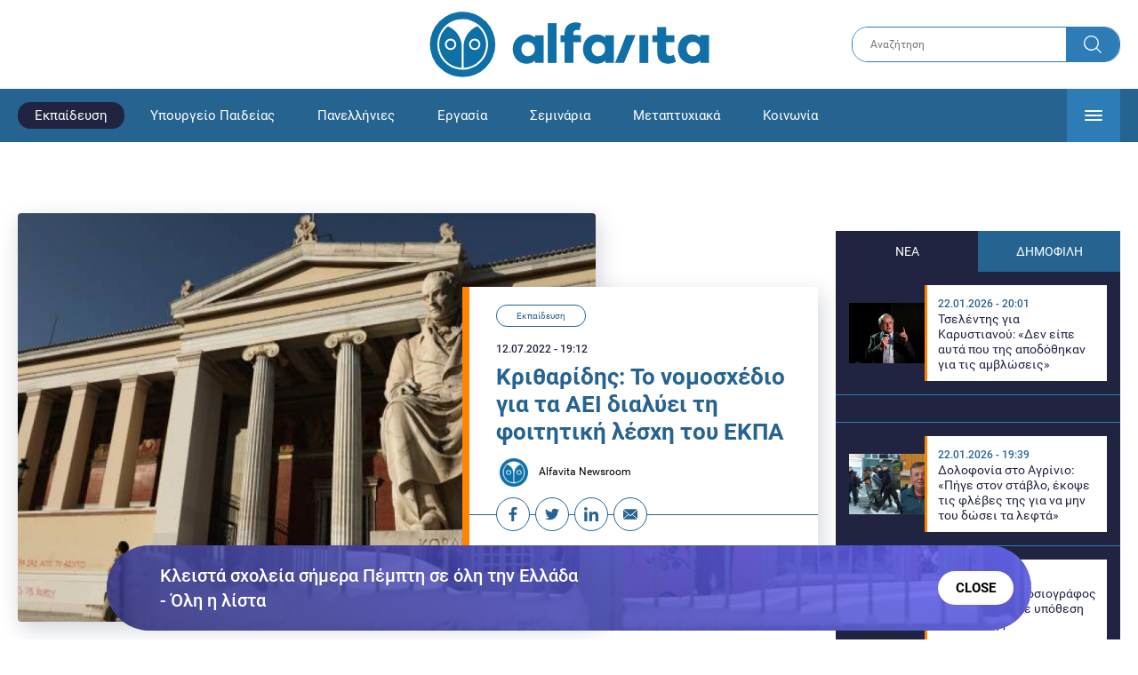

--- FILE ---
content_type: text/html; charset=UTF-8
request_url: https://www.alfavita.gr/ekpaideysi/386372_kritharidis-nomoshedio-kerameos-dialyei-ti-foititiki-leshi-toy-ekpa
body_size: 17893
content:
<!DOCTYPE html><html lang="el" dir="ltr" prefix="content: http://purl.org/rss/1.0/modules/content/ dc: http://purl.org/dc/terms/ foaf: http://xmlns.com/foaf/0.1/ og: http://ogp.me/ns# rdfs: http://www.w3.org/2000/01/rdf-schema# schema: http://schema.org/ sioc: http://rdfs.org/sioc/ns# sioct: http://rdfs.org/sioc/types# skos: http://www.w3.org/2004/02/skos/core# xsd: http://www.w3.org/2001/XMLSchema# "><head><link rel="preconnect dns-prefetch" href="https://www.google-analytics.com" crossorigin><link rel="preconnect dns-prefetch" href="https://www.googletagmanager.com" crossorigin><link rel="preconnect dns-prefetch" href="https://www.googletagservices.com" crossorigin><link rel="preconnect dns-prefetch" href="https://cdn.orangeclickmedia.com" crossorigin><link rel="preconnect dns-prefetch" href="https://securepubads.g.doubleclick.net" crossorigin><link rel="preconnect dns-prefetch" href="https://ib.adnxs.com" crossorigin><link rel="preconnect dns-prefetch" href="https://tag.aticdn.net" crossorigin><link rel="preconnect dns-prefetch" href="https://certify-js.alexametrics.com" crossorigin><link rel="preconnect dns-prefetch" href="https://connect.facebook.net" crossorigin><meta name="viewport" content="width=device-width, initial-scale=1.0"><link rel="preload" as="font" href="/themes/custom/alfavita/fonts/OpenSans-ExtraBold.woff2" type="font/woff2" crossorigin="anonymous"><link rel="preload" as="font" href="/themes/custom/alfavita/fonts/Roboto-Bold.woff2" type="font/woff2" crossorigin="anonymous"><link rel="preload" as="font" href="/themes/custom/alfavita/fonts/Roboto-Medium.woff2" type="font/woff2" crossorigin="anonymous"><link rel="preload" as="font" href="/themes/custom/alfavita/fonts/Roboto-Regular.woff2" type="font/woff2" crossorigin="anonymous"><link rel="preload" as="font" href="/themes/custom/alfavita/fonts/Roboto-RegularItalic.woff2" type="font/woff2" crossorigin="anonymous"><meta name="publish-date" content="2022-07-12" /><link rel="preload" as="image" href="/sites/default/files/styles/default/public/images/2021/03/ellinika_panepistimia_ekpa_athina.jpg?itok=wqmaeK-1" /><meta name="robots" content="max-image-preview:large"><meta charset="utf-8" /><link rel="canonical" href="https://www.alfavita.gr/ekpaideysi/386372_kritharidis-nomoshedio-kerameos-dialyei-ti-foititiki-leshi-toy-ekpa" /><meta name="description" content="«Να παραμείνει η φοιτητική λέσχη του ΕΚΠΑ χώρος φοιτητικής πολιτιστικής δημιουργίας και ελεύθερης έκφρασης», ζητά ο Μιχάλης Κριθαρίδης" /><meta name="theme-color" content="#0f70a7" /><meta name="viewport" content="width=device-width, initial-scale=1.0" /><meta property="og:site_name" content="Alfavita" /><meta property="og:type" content="article" /><meta property="og:title" content="Κριθαρίδης: Το νομοσχέδιο για τα ΑΕΙ διαλύει τη φοιτητική λέσχη του ΕΚΠΑ" /><meta property="og:description" content="«Να παραμείνει η φοιτητική λέσχη του ΕΚΠΑ χώρος φοιτητικής πολιτιστικής δημιουργίας και ελεύθερης έκφρασης», ζητά ο Μιχάλης Κριθαρίδης" /><meta property="og:image" content="https://www.alfavita.gr/sites/default/files/styles/og_image/public/images/2021/03/ellinika_panepistimia_ekpa_athina.jpg?itok=F9KYeBdH" /><meta property="og:image:secure_url" content="https://www.alfavita.gr/sites/default/files/styles/og_image/public/images/2021/03/ellinika_panepistimia_ekpa_athina.jpg?itok=F9KYeBdH" /><meta name="twitter:card" content="summary_large_image" /><meta name="twitter:description" content="«Να παραμείνει η φοιτητική λέσχη του ΕΚΠΑ χώρος φοιτητικής πολιτιστικής δημιουργίας και ελεύθερης έκφρασης», ζητά ο Μιχάλης Κριθαρίδης" /><meta name="twitter:title" content="Κριθαρίδης: Το νομοσχέδιο για τα ΑΕΙ διαλύει τη φοιτητική λέσχη του ΕΚΠΑ | Alfavita" /><meta name="twitter:creator" content="@alfavita" /><meta name="Generator" content="Drupal 8 (https://www.drupal.org)" /><meta name="MobileOptimized" content="width" /><meta name="HandheldFriendly" content="true" /><script type="application/ld+json">{
"@context": "https://schema.org",
"@graph": [
{
"@type": "NewsArticle",
"headline": "Κριθαρίδης: Το νομοσχέδιο για τα ΑΕΙ διαλύει τη φοιτητική λέσχη του ΕΚΠΑ",
"articleBody": "\u003Cp\u003E\u003Cem\u003E\u003Cstrong\u003E«Με το άρθρο 296 του \u003Ca href=\u0022https://www.alfavita.gr/nomoshedio\u0022 target=\u0022_blank\u0022\u003Eνομοσχεδίου\u003C/a\u003E της κυβέρνησης για τα ΑΕΙ η κ. Κεραμέως διαλύει ό,τι έχει απομείνει στον τομέα της μέριμνας μέσω της ιδιωτικοποίησης εκ των έσω που προωθείται από κάθε διάταξη του σχεδίου νόμου της»\u003C/strong\u003E\u003C/em\u003E, υπογραμμίζει σε δήλωσή του ο εκπρόσωπος Τύπου του \u003Ca href=\u0022https://www.alfavita.gr/ekpaideysi/386278_sakorafa-poythena-ston-kosmo-ypoyrgos-paideias-den-ekane-minysi-se-foitites\u0022 target=\u0022_blank\u0022\u003E\u003Cstrong\u003EΜέΡΑ25\u003C/strong\u003E\u003C/a\u003E, \u003Cstrong\u003EΜιχάλης Κριθαρίδης\u003C/strong\u003E.\u003C/p\u003E\n\n\u003Cp\u003E\u003Cem\u003E\u003Cstrong\u003E«Να παραμείνει η φοιτητική λέσχη του \u003Ca href=\u0022https://www.alfavita.gr/ekpa\u0022 target=\u0022_blank\u0022\u003EΕΚΠΑ\u003C/a\u003E χώρος φοιτητικής πολιτιστικής δημιουργίας και ελεύθερης έκφρασης και να μη θυσιαστεί στον βωμό της δήθεν αξιοποίησης και ιδιωτικής κερδοφορίας, όπως ακριβώς ζητούν οι φοιτητές και οι φοιτήτριες από τον Πολιτιστικό Όμιλο Φοιτητών Πανεπιστημίου Αθηνών (ΠΟΦΠΑ)»\u003C/strong\u003E\u003C/em\u003E, σημειώνει και υπενθυμίζει πως \u003Cem\u003E\u003Cstrong\u003E«ο ΠΟΦΠΑ ιδρύθηκε στα μέσα της δεκαετίας του 1980 με τον Θεατρικό τομέα, τον Κινηματογραφικό και τον Χορευτικό, ενώ ο Φωτογραφικός τομέας προστίθεται το 1987»\u003C/strong\u003E\u003C/em\u003E.\u003C/p\u003E\n\n\u003Cp\u003E\u003Cem\u003E«Η λειτουργία του στηρίζεται στην αφιλοκερδή και εθελοντική προσφορά των μελών του, ενώ η οργάνωση και η πορεία του στον χρόνο εξασφαλίζονται από τις προσπάθειες και το μεράκι των φοιτητών/τριών. Η συμμετοχή στις δράσεις του ομίλου είναι ανοικτή και δωρεάν στο πλαίσιο του δημόσιου χαρακτήρα του Πανεπιστημίου, μακριά από λογικές αποκλεισμού από τον πολιτισμό και εμπορευματοποίησής του»\u003C/em\u003E συνεχίζει ο Μ. Κριθαρίδης, τονίζοντας πως \u003Cem\u003E«εφόσον πάψει όμως να είναι Νομικό Πρόσωπο η Λέσχη του ΕΚΠΑ, αυτό θα οδηγήσει σε διάλυση της φοιτητικής μέριμνας όπως είναι συγκεντρωμένη στις υπηρεσίες της, που στεγάζονται σχεδόν επί 100 χρόνια στο κτίριο Ακαδημίας και Ιπποκράτους, ενώ μπορεί να ακολουθήσει έξωση από τα ιστορικά αυτά κτίρια».\u003C/em\u003E\u003C/p\u003E\n\n\u003Cp\u003E\u003Cem\u003E«Ως ΜέΡΑ25 ενώνουμε την φωνή μας με τις αγωνίες του φοιτητικού κόσμου για ένα Πανεπιστήμιο που θα προάγει την πολύπλευρη μόρφωση και όχι απλώς τα «ανδρείκελα» της αγοράς»\u003C/em\u003E, καταλήγει.\u003C/p\u003E",
"name": "Κριθαρίδης: Το νομοσχέδιο για τα ΑΕΙ διαλύει τη φοιτητική λέσχη του ΕΚΠΑ",
"about": "Εκπαίδευση",
"description": "«Να παραμείνει η φοιτητική λέσχη του ΕΚΠΑ χώρος φοιτητικής πολιτιστικής δημιουργίας και ελεύθερης έκφρασης», ζητά ο Μιχάλης Κριθαρίδης",
"image": {
"@type": "ImageObject",
"representativeOfPage": "True",
"url": "https://www.alfavita.gr/sites/default/files/styles/og_image/public/images/2021/03/ellinika_panepistimia_ekpa_athina.jpg?itok=F9KYeBdH",
"width": "1200",
"height": "630"
},
"datePublished": "2022-07-12T19:12:10+0300",
"dateModified": "2022-07-12T19:23:34+0300",
"author": {
"@type": "Person",
"@id": "https://www.alfavita.gr/authors/alfavita-newsroom",
"name": "Alfavita Newsroom",
"url": "https://www.alfavita.gr/authors/alfavita-newsroom"
},
"publisher": {
"@type": "Organization",
"name": "AlfaVita",
"url": "https://www.alfavita.gr",
"logo": {
"@type": "ImageObject",
"url": "https://www.alfavita.gr/themes/custom/alfavita/images/alfavita-logo-250x60.png",
"width": "250",
"height": "60"
}
},
"mainEntityOfPage": "https://www.alfavita.gr/ekpaideysi/386372_kritharidis-nomoshedio-kerameos-dialyei-ti-foititiki-leshi-toy-ekpa"
},
{
"@type": "Organization",
"@id": "https://www.alfavita.gr/#organization",
"name": "AlfaVita",
"url": "https://www.alfavita.gr/",
"logo": {
"@type": "ImageObject",
"url": "https://www.alfavita.gr/themes/custom/alfavita/images/alfavita-logo-250x60.png",
"width": "250",
"height": "60"
}
},
{
"@type": "WebPage",
"@id": "https://www.alfavita.gr/#webpage"
}
]
}</script><link rel="shortcut icon" href="/themes/custom/alfavita/favicon.ico" type="image/vnd.microsoft.icon" /><link rel="revision" href="https://www.alfavita.gr/ekpaideysi/386372_kritharidis-nomoshedio-kerameos-dialyei-ti-foititiki-leshi-toy-ekpa" /><link rel="amphtml" href="https://www.alfavita.gr/ekpaideysi/386372_kritharidis-nomoshedio-kerameos-dialyei-ti-foititiki-leshi-toy-ekpa?amp" /><script src="/sites/default/files/google_tag/google_tag.script.js?t98kap"></script><title>Κριθαρίδης: Το νομοσχέδιο για τα ΑΕΙ διαλύει τη φοιτητική λέσχη του ΕΚΠΑ | Alfavita</title><link rel="stylesheet" media="all" href="/sites/default/files/css/css_dnH_X-vBEWutRvBqwxOeUXJWpv1cbYI7Xad4tGm4txE.css" /><link rel="stylesheet" media="all" href="/sites/default/files/css/css_3ovvwYB_Hfd83Jz4DMoZP66pWG0sAjJIpacRAj4QseY.css" /><script>
(function() {
var script = document.createElement('script');
script.src = 'https://unpkg.com/web-vitals@3/dist/web-vitals.attribution.iife.js';
script.onload = function() {
webVitals.onCLS(sendToGoogleAnalytics);
}
document.head.appendChild(script);
function sendToGoogleAnalytics(data) {
switch (data.name) {
case 'CLS':
if (data.attribution.largestShiftTarget && data.delta > 0.1) {
window.dataLayer = window.dataLayer || [];
window.dataLayer.push({
'event': 'Web Vitals',
'category': 'CLS',
'action': data.attribution.largestShiftTarget,
'label': data.delta.toFixed(2)
});
}
break;
}
}
}())
</script><script type="text/javascript">
resizeIframe = function(obj) {
var obj = obj;
setInterval(function() {
obj.style.height = obj.contentWindow.document.body.scrollHeight + 'px';
}, 500);
};
isMobile = false;
if(/(android|bb\d+|meego).+mobile|avantgo|bada\/|blackberry|blazer|compal|elaine|fennec|hiptop|iemobile|ip(hone|od)|ipad|iris|kindle|Android|Silk|lge |maemo|midp|mmp|netfront|opera m(ob|in)i|palm( os)?|phone|p(ixi|re)\/|plucker|pocket|psp|series(4|6)0|symbian|treo|up\.(browser|link)|vodafone|wap|windows (ce|phone)|xda|xiino/i.test(navigator.userAgent)
|| /1207|6310|6590|3gso|4thp|50[1-6]i|770s|802s|a wa|abac|ac(er|oo|s\-)|ai(ko|rn)|al(av|ca|co)|amoi|an(ex|ny|yw)|aptu|ar(ch|go)|as(te|us)|attw|au(di|\-m|r |s )|avan|be(ck|ll|nq)|bi(lb|rd)|bl(ac|az)|br(e|v)w|bumb|bw\-(n|u)|c55\/|capi|ccwa|cdm\-|cell|chtm|cldc|cmd\-|co(mp|nd)|craw|da(it|ll|ng)|dbte|dc\-s|devi|dica|dmob|do(c|p)o|ds(12|\-d)|el(49|ai)|em(l2|ul)|er(ic|k0)|esl8|ez([4-7]0|os|wa|ze)|fetc|fly(\-|_)|g1 u|g560|gene|gf\-5|g\-mo|go(\.w|od)|gr(ad|un)|haie|hcit|hd\-(m|p|t)|hei\-|hi(pt|ta)|hp( i|ip)|hs\-c|ht(c(\-| |_|a|g|p|s|t)|tp)|hu(aw|tc)|i\-(20|go|ma)|i230|iac( |\-|\/)|ibro|idea|ig01|ikom|im1k|inno|ipaq|iris|ja(t|v)a|jbro|jemu|jigs|kddi|keji|kgt( |\/)|klon|kpt |kwc\-|kyo(c|k)|le(no|xi)|lg( g|\/(k|l|u)|50|54|\-[a-w])|libw|lynx|m1\-w|m3ga|m50\/|ma(te|ui|xo)|mc(01|21|ca)|m\-cr|me(rc|ri)|mi(o8|oa|ts)|mmef|mo(01|02|bi|de|do|t(\-| |o|v)|zz)|mt(50|p1|v )|mwbp|mywa|n10[0-2]|n20[2-3]|n30(0|2)|n50(0|2|5)|n7(0(0|1)|10)|ne((c|m)\-|on|tf|wf|wg|wt)|nok(6|i)|nzph|o2im|op(ti|wv)|oran|owg1|p800|pan(a|d|t)|pdxg|pg(13|\-([1-8]|c))|phil|pire|pl(ay|uc)|pn\-2|po(ck|rt|se)|prox|psio|pt\-g|qa\-a|qc(07|12|21|32|60|\-[2-7]|i\-)|qtek|r380|r600|raks|rim9|ro(ve|zo)|s55\/|sa(ge|ma|mm|ms|ny|va)|sc(01|h\-|oo|p\-)|sdk\/|se(c(\-|0|1)|47|mc|nd|ri)|sgh\-|shar|sie(\-|m)|sk\-0|sl(45|id)|sm(al|ar|b3|it|t5)|so(ft|ny)|sp(01|h\-|v\-|v )|sy(01|mb)|t2(18|50)|t6(00|10|18)|ta(gt|lk)|tcl\-|tdg\-|tel(i|m)|tim\-|t\-mo|to(pl|sh)|ts(70|m\-|m3|m5)|tx\-9|up(\.b|g1|si)|utst|v400|v750|veri|vi(rg|te)|vk(40|5[0-3]|\-v)|vm40|voda|vulc|vx(52|53|60|61|70|80|81|83|85|98)|w3c(\-| )|webc|whit|wi(g |nc|nw)|wmlb|wonu|x700|yas\-|your|zeto|zte\-/i.test(navigator.userAgent.substr(0,4))) {
isMobile = true;
}
</script><script type='text/javascript'>
window.googletag = window.googletag || {}
window.googletag.cmd = window.googletag.cmd || []
</script><script type='text/javascript'>
googletag.cmd.push(function() {
var sidebar = googletag.sizeMapping()
.addSize([0, 200], [[300,250],[300,600],[320,480]])
.addSize([340,200], [[300,250],[300,600],[336,280],[320,480] ])
.addSize([768, 200], [[300,250],[300,600]])
.addSize([1024, 200],[[300,250],[300,600]])
.build();
var ros_newsbar = googletag.sizeMapping()
.addSize([0, 200], [[300,250],[300,600],[320,480]])
.addSize([340,200], [[300,250],[300,600],[336,280],[320,480] ])
.addSize([768, 200], [[300,250],[300,600]])
.addSize([1024, 200],[[300,250],[300,600]])
.build();
var mapping_bill_under = googletag.sizeMapping().
addSize([0, 0], []).
addSize([320, 200], [ [300, 250] ]).
addSize([500, 200], [ [336, 280], [300, 250] ]).
addSize([768, 200], [ [728, 90], [468, 60] ]).
addSize([1080, 200], [ [970, 250], [728, 90], [970, 90] ]).
build();
var mapping_bill_small = googletag.sizeMapping().
addSize([0, 0], []).
addSize([320, 200], [ [300, 250] ]).
addSize([500, 200], [ [336, 280], [300, 250] ]).
addSize([768, 200], [[300, 250] ]).
build();
var mapping_300_336 = googletag.sizeMapping().
addSize([0, 0], []).
addSize([320, 200], [ [300, 250], [320, 480] ]).
addSize([340, 200], [ [336, 280], [300, 250], [320, 480] ]).
addSize([768, 200], [[300, 250], [336, 280] ]).
build();
var mapping_300_600_336 = googletag.sizeMapping().
addSize([0, 0], []).
addSize([320, 200], [ [300, 600], [300, 250], [320, 480] ]).
addSize([340, 200], [ [300, 600], [336, 280], [300, 250], [320, 480] ]).
addSize([400, 200], [ [336, 280], [300, 250], [320, 480] ]).
addSize([768, 200], [[300, 250], [336, 280] ]).
build();
var underpromo_2 = googletag.sizeMapping()
.addSize([0, 0], [])
.addSize([1024, 0], [[300, 250]])
.build();
// googletag.defineSlot('/63410456/alfavita.gr/undermenu', [[970, 250], [728, 90], [970, 90], [300, 250], [336, 280], [468, 60]], 'undermenu')
//   .defineSizeMapping(mapping_bill_under)
//   .addService(googletag.pubads());
googletag.defineSlot('/63410456/alfavita.gr/art_sidebar_1', [[300, 600], [300, 250], [336, 280]], 'art_sidebar_1')
.defineSizeMapping(sidebar)
.addService(googletag.pubads());
googletag.defineSlot('/63410456/alfavita.gr/art_end', [[300, 250], [336, 280], [320, 480]], 'art_end')
.defineSizeMapping(mapping_300_336)
.addService(googletag.pubads());
googletag.defineSlot('/63410456/alfavita.gr/art_inline_1', [[300, 600], [300, 250], [336, 280], [320, 480]], 'art_inline_1')
.defineSizeMapping(mapping_300_600_336)
.addService(googletag.pubads());
googletag.defineSlot('/63410456/alfavita.gr/art_inline_2', [[300, 600], [300, 250], [336, 280], [320, 480]], 'art_inline_2')
.defineSizeMapping(mapping_300_600_336)
.addService(googletag.pubads());
googletag.defineSlot('/63410456/alfavita.gr/ros_newsbar', [[300, 600], [300, 250], [336, 280], [320, 480]  ['fluid']], 'ros_newsbar')
.defineSizeMapping(ros_newsbar)
.addService(googletag.pubads());
googletag.defineSlot('/63410456/alfavita.gr/skin', [1, 1], 'skin').addService(googletag.pubads());
googletag.defineSlot('/63410456/alfavita.gr/prestitial', [1, 1], 'prestitial').addService(googletag.pubads());
googletag.defineSlot('/63410456/Sticky_Corner_300', [300, 250], 'Sticky_Corner_300').addService(googletag.pubads());
// googletag.defineSlot('/63410456/alfavita.gr/overtop', [1, 1], 'overtop').addService(googletag.pubads());
googletag.pubads().setTargeting('nid', ["386372"]);
googletag.pubads().setTargeting('category', ["ekpaideysi"]);
googletag.pubads().disableInitialLoad();
googletag.pubads().collapseEmptyDivs();
googletag.pubads().enableSingleRequest();
googletag.enableServices();
});
</script><!--[if lte IE 8]><script src="/sites/default/files/js/js_VtafjXmRvoUgAzqzYTA3Wrjkx9wcWhjP0G4ZnnqRamA.js"></script><![endif]--><script src="/sites/default/files/js/js_QHqjxhGPGgZFwOfW92tmrVpssmC1sbO0zDG4TgLmaEI.js"></script></head><body><div id="js-takeover" class="takeover"><div class="takeover__header"><div class="takeover__logo"> <img src="/themes/custom/alfavita/images/logo.svg"></div><div class="takeover__link"> <a href="#" onclick="document.getElementById('js-takeover').remove(); return false;"> Συνέχεια στο Alfavita.gr <svg> <use xlink:href="/themes/custom/alfavita/images/sprite.svg#arrow"></use> </svg> </a></div></div><div id="takeover" class="takeover__content"></div></div><div id="prestitial" style="height: 0px;"><script>
googletag.cmd.push(function() { googletag.display('prestitial'); });
</script></div><div id="skin" style="height: 0px;"><script>
googletag.cmd.push(function() { googletag.display('skin'); });
</script></div> <noscript aria-hidden="true"><iframe src="https://www.googletagmanager.com/ns.html?id=GTM-MMQCZ3Q" height="0" width="0" title="Google Tag Manager"></iframe></noscript><div class="dialog-off-canvas-main-canvas" data-off-canvas-main-canvas><div id="page" class="page"> <header role="banner"> <section class="header__top"><div class="container"><div class="logo"> <a href="/"> <img src="/themes/custom/alfavita/images/logo.svg" alt="Alfavita" width="317" height="76"> </a></div><div class="header__search"><form action="/search" accept-charset="UTF-8"><div class="form-item form-type-textfield form-item-xhook-search"> <input placeholder="Αναζήτηση" type="text" name="keywords" value="" size="15" maxlength="128" class="form-text"></div><div class="form-actions form-wrapper"><div class="search-submit"> <input type="submit" value="Search" class="form-submit"> <svg> <use xlink:href="/themes/custom/alfavita/images/sprite.svg#search"></use> </svg></div></div></form></div> </section> <section class="header__bottom"><div class="container"> <nav> <a href="/" class="logo-icon"> <svg> <use xlink:href="/themes/custom/alfavita/images/sprite.svg#alfavita"></use> </svg> </a><ul class="main-menu"><li> <a href="/ekpaideysi" class="is-active" data-drupal-link-system-path="taxonomy/term/1">Εκπαίδευση</a></li><li> <a href="/ekpaideysi/ypoyrgeio-paideias" data-drupal-link-system-path="taxonomy/term/10">Υπουργείο Παιδείας</a></li><li> <a href="/panellinies" data-drupal-link-system-path="taxonomy/term/6">Πανελλήνιες</a></li><li> <a href="/ergasia" data-drupal-link-system-path="taxonomy/term/4">Εργασία</a></li><li> <a href="/seminaria" data-drupal-link-system-path="taxonomy/term/455">Σεμινάρια</a></li><li> <a href="/epimorfosi/metaptyhiaka" data-drupal-link-system-path="taxonomy/term/15">Μεταπτυχιακά</a></li><li> <a href="/koinonia" data-drupal-link-system-path="taxonomy/term/3">Κοινωνία</a></li><li> <a href="https://www.alfavita.gr/proslipseis-ekpaideytikon">Προσλήψεις εκπαιδευτικών</a></li><li> <a href="/politiki" data-drupal-link-system-path="taxonomy/term/2">Πολιτική</a></li><li> <a href="/kosmos" data-drupal-link-system-path="taxonomy/term/9">Κόσμος</a></li><li> <a href="/apopseis" data-drupal-link-system-path="taxonomy/term/1302">Απόψεις</a></li><li> <a href="/epistimi" data-drupal-link-system-path="taxonomy/term/7">Επιστήμη</a></li><li> <a href="/epimorfosi" data-drupal-link-system-path="taxonomy/term/5">Επιμόρφωση</a></li><li> <a href="https://www.alfavita.gr/elme">ΕΛΜΕ</a></li></ul> <svg class="header__burger header__burger--burger"> <use xlink:href="/themes/custom/alfavita/images/sprite.svg#burger"></use> </svg> <svg class="header__burger header__burger--close"> <use xlink:href="/themes/custom/alfavita/images/sprite.svg#close"></use> </svg><div class="extended-menu"><ul><li> <a href="/ekpaideysi" class="is-active" data-drupal-link-system-path="taxonomy/term/1">Εκπαίδευση</a><ul><li><a href="https://www.alfavita.gr/protobathmia-ekpaideysi">Πρωτοβάθμια Εκπαίδευση</a></li><li><a href="https://www.alfavita.gr/deyterobathmia-ekpaideysi">Δευτεροβάθμια Εκπαίδευση</a></li><li><a href="https://www.alfavita.gr/tritobathmia-ekpaideysi">Τριτοβάθμια Εκπαίδευση</a></li><li><a href="https://www.alfavita.gr/tehniki-ekpaideysi">Τεχνική Εκπαίδευση</a></li><li><a href="/ekpaideysi/anakoinoseis" data-drupal-link-system-path="taxonomy/term/11">Ανακοινώσεις</a></li><li><a href="https://www.alfavita.gr/tilekpaideysi">Τηλεκπαίδευση</a></li><li><a href="https://www.alfavita.gr/eidiki-agogi">Ειδική Αγωγή</a></li><li><a href="/epimorfosi/ekdiloseis" data-drupal-link-system-path="taxonomy/term/16">Εκδηλώσεις</a></li><li><a href="/ekpaideysi/ekpaideysi-ston-typo" data-drupal-link-system-path="taxonomy/term/12">Εκπαίδευση στον Τύπο</a></li><li><a href="/epimorfosi/ypotrofies" data-drupal-link-system-path="taxonomy/term/17">Υποτροφίες</a></li><li><a href="https://www.alfavita.gr/axiologisi-ekpaideytikon">Αξιολόγηση Εκπαιδευτικών</a></li><li><a href="https://www.alfavita.gr/ekloges-ekpaideytikon">Εκλογές εκπαιδευτικών</a></li></ul></li><li> <a href="/ekpaideysi/ypoyrgeio-paideias" data-drupal-link-system-path="taxonomy/term/10">Υπουργείο Παιδείας</a></li><li> <a href="/panellinies" data-drupal-link-system-path="taxonomy/term/6">Πανελλήνιες</a></li><li> <a href="/ergasia" data-drupal-link-system-path="taxonomy/term/4">Εργασία</a><ul><li><a href="https://www.alfavita.gr/asep">ΑΣΕΠ</a></li><li><a href="https://www.alfavita.gr/oaed">ΟΑΕΔ</a></li><li><a href="https://www.alfavita.gr/proslipseis">Προσλήψεις</a></li></ul></li><li> <a href="/seminaria" data-drupal-link-system-path="taxonomy/term/455">Σεμινάρια</a><ul><li><a href="https://www.alfavita.gr/ekpaideysi/329333_moriodotisi-ekpaideytikon-gia-asep-me-seminaria-ton-oktobrio">Μοριοδοτούμενα Σεμινάρια Εκπαιδευτικών για ΑΣΕΠ</a></li><li><a href="https://www.alfavita.gr/ekpaideysi/331080_sholeia-deyteris-eykairias-allaxe-olo-plaisio-pos-mpainete-sta-mitroa">Μοριοδοτούμενα σεμινάρια για ΣΔΕ</a></li><li><a href="https://www.alfavita.gr/epimorfosi/313318_neo-etisio-seminario-stin-organosi-kai-dioikisi-tis-ekpaideysis">Μοριοδότηση Διευθυντών Σχολείων</a></li></ul></li><li> <a href="/epimorfosi/metaptyhiaka" data-drupal-link-system-path="taxonomy/term/15">Μεταπτυχιακά</a></li><li> <a href="/koinonia" data-drupal-link-system-path="taxonomy/term/3">Κοινωνία</a></li><li> <a href="https://www.alfavita.gr/proslipseis-ekpaideytikon">Προσλήψεις εκπαιδευτικών</a><ul><li><a href="https://www.alfavita.gr/aitiseis-anapliroton" title="Αιτήσεις αναπληρωτών">Αιτήσεις αναπληρωτών</a></li><li><a href="https://www.alfavita.gr/opsyd">ΟΠΣΥΔ</a></li><li><a href="https://www.alfavita.gr/pinakes-anapliroton" title="Πίνακες αναπληρωτών">Πίνακες αναπληρωτών</a></li><li><a href="https://www.alfavita.gr/proslipseis-anapliroton">Προσλήψεις αναπληρωτών</a></li></ul></li><li> <a href="/politiki" data-drupal-link-system-path="taxonomy/term/2">Πολιτική</a></li><li> <a href="/kosmos" data-drupal-link-system-path="taxonomy/term/9">Κόσμος</a></li><li> <a href="/apopseis" data-drupal-link-system-path="taxonomy/term/1302">Απόψεις</a></li><li> <a href="/epistimi" data-drupal-link-system-path="taxonomy/term/7">Επιστήμη</a></li><li> <a href="/epimorfosi" data-drupal-link-system-path="taxonomy/term/5">Επιμόρφωση</a></li><li> <a href="https://www.alfavita.gr/elme">ΕΛΜΕ</a></li></ul></div> </nav></div> </section> </header> <main class="main container" role="main"> <section class="main__top"><div data-drupal-messages-fallback class="hidden"></div> </section> <section class="main__full"> <section class="main__content"> <article> <section class="article__top"> <figure class="article__photo"> <img src="/sites/default/files/styles/default/public/images/2021/03/ellinika_panepistimia_ekpa_athina.jpg?itok=wqmaeK-1" width="800" height="600" alt="ελληνικά πανεπιστήμια, ΕΚΠΑ, Αθήνα" typeof="foaf:Image" /> </figure><div class="article__info"> <a class="article__category" href="/ekpaideysi">Εκπαίδευση</a> <time class="article__date">12.07.2022 - 19:12</time><h1>Κριθαρίδης: Το νομοσχέδιο για τα ΑΕΙ διαλύει τη φοιτητική λέσχη του ΕΚΠΑ</h1><div class="article__author"> <a href="/authors/alfavita-newsroom"> <img alt="Alfavita newsroom" class="media__image media__element b-lazy" data-src="/sites/default/files/styles/square/public/2018-11/Profile-Image-01-400x400-color-blue.png?itok=MNrrlevp" src="data:image/svg+xml;charset=utf-8,%3Csvg%20xmlns%3D&#039;http%3A%2F%2Fwww.w3.org%2F2000%2Fsvg&#039;%20viewBox%3D&#039;0%200%20100%20100&#039;%2F%3E" width="100" height="100" typeof="foaf:Image" loading="lazy" /> Alfavita Newsroom </a></div><ul class="article__tools"><li> <a href="https://www.facebook.com/sharer.php?u=https://www.alfavita.gr/ekpaideysi/386372_kritharidis-nomoshedio-kerameos-dialyei-ti-foititiki-leshi-toy-ekpa" target="_blank"> <svg> <use xlink:href="/themes/custom/alfavita/images/sprite.svg#facebook"></use> </svg> <span>Facebook</span> </a></li><li> <a href="https://twitter.com/intent/tweet?text=%CE%9A%CF%81%CE%B9%CE%B8%CE%B1%CF%81%CE%AF%CE%B4%CE%B7%CF%82%3A%20%CE%A4%CE%BF%20%CE%BD%CE%BF%CE%BC%CE%BF%CF%83%CF%87%CE%AD%CE%B4%CE%B9%CE%BF%20%CE%B3%CE%B9%CE%B1%20%CF%84%CE%B1%20%CE%91%CE%95%CE%99%20%CE%B4%CE%B9%CE%B1%CE%BB%CF%8D%CE%B5%CE%B9%20%CF%84%CE%B7%20%CF%86%CE%BF%CE%B9%CF%84%CE%B7%CF%84%CE%B9%CE%BA%CE%AE%20%CE%BB%CE%AD%CF%83%CF%87%CE%B7%20%CF%84%CE%BF%CF%85%20%CE%95%CE%9A%CE%A0%CE%91&url=https://www.alfavita.gr/ekpaideysi/386372_kritharidis-nomoshedio-kerameos-dialyei-ti-foititiki-leshi-toy-ekpa&via=alfavita"> <svg> <use xlink:href="/themes/custom/alfavita/images/sprite.svg#twitter"></use> </svg> <span>Twitter</span> </a></li><li> <a href="https://www.linkedin.com/shareArticle?mini=true&url=https://www.alfavita.gr/ekpaideysi/386372_kritharidis-nomoshedio-kerameos-dialyei-ti-foititiki-leshi-toy-ekpa&summary=%CE%9A%CF%81%CE%B9%CE%B8%CE%B1%CF%81%CE%AF%CE%B4%CE%B7%CF%82%3A%20%CE%A4%CE%BF%20%CE%BD%CE%BF%CE%BC%CE%BF%CF%83%CF%87%CE%AD%CE%B4%CE%B9%CE%BF%20%CE%B3%CE%B9%CE%B1%20%CF%84%CE%B1%20%CE%91%CE%95%CE%99%20%CE%B4%CE%B9%CE%B1%CE%BB%CF%8D%CE%B5%CE%B9%20%CF%84%CE%B7%20%CF%86%CE%BF%CE%B9%CF%84%CE%B7%CF%84%CE%B9%CE%BA%CE%AE%20%CE%BB%CE%AD%CF%83%CF%87%CE%B7%20%CF%84%CE%BF%CF%85%20%CE%95%CE%9A%CE%A0%CE%91&source=Alfavita.gr"> <svg> <use xlink:href="/themes/custom/alfavita/images/sprite.svg#linkedin"></use> </svg> <span>Linkedin</span> </a></li><li> <a href="/cdn-cgi/l/email-protection#[base64]"> <svg> <use xlink:href="/themes/custom/alfavita/images/sprite.svg#mail"></use> </svg> <span>E-mail</span> </a></li></ul></div> </section> <section class="article__main"><div class="article__summary"> «Να παραμείνει η φοιτητική λέσχη του ΕΚΠΑ χώρος φοιτητικής πολιτιστικής δημιουργίας και ελεύθερης έκφρασης», ζητά ο Μιχάλης Κριθαρίδης</div><div class="article__body"><p><em><strong>«Με το άρθρο 296 του <a href="https://www.alfavita.gr/nomoshedio" target="_blank">νομοσχεδίου</a> της κυβέρνησης για τα ΑΕΙ η κ. Κεραμέως διαλύει ό,τι έχει απομείνει στον τομέα της μέριμνας μέσω της ιδιωτικοποίησης εκ των έσω που προωθείται από κάθε διάταξη του σχεδίου νόμου της»</strong></em>, υπογραμμίζει σε δήλωσή του ο εκπρόσωπος Τύπου του <a href="https://www.alfavita.gr/ekpaideysi/386278_sakorafa-poythena-ston-kosmo-ypoyrgos-paideias-den-ekane-minysi-se-foitites" target="_blank"><strong>ΜέΡΑ25</strong></a>, <strong>Μιχάλης Κριθαρίδης</strong>.</p><p><em><strong>«Να παραμείνει η φοιτητική λέσχη του <a href="https://www.alfavita.gr/ekpa" target="_blank">ΕΚΠΑ</a> χώρος φοιτητικής πολιτιστικής δημιουργίας και ελεύθερης έκφρασης και να μη θυσιαστεί στον βωμό της δήθεν αξιοποίησης και ιδιωτικής κερδοφορίας, όπως ακριβώς ζητούν οι φοιτητές και οι φοιτήτριες από τον Πολιτιστικό Όμιλο Φοιτητών Πανεπιστημίου Αθηνών (ΠΟΦΠΑ)»</strong></em>, σημειώνει και υπενθυμίζει πως <em><strong>«ο ΠΟΦΠΑ ιδρύθηκε στα μέσα της δεκαετίας του 1980 με τον Θεατρικό τομέα, τον Κινηματογραφικό και τον Χορευτικό, ενώ ο Φωτογραφικός τομέας προστίθεται το 1987»</strong></em>.</p><p><em>«Η λειτουργία του στηρίζεται στην αφιλοκερδή και εθελοντική προσφορά των μελών του, ενώ η οργάνωση και η πορεία του στον χρόνο εξασφαλίζονται από τις προσπάθειες και το μεράκι των φοιτητών/τριών. Η συμμετοχή στις δράσεις του ομίλου είναι ανοικτή και δωρεάν στο πλαίσιο του δημόσιου χαρακτήρα του Πανεπιστημίου, μακριά από λογικές αποκλεισμού από τον πολιτισμό και εμπορευματοποίησής του»</em> συνεχίζει ο Μ. Κριθαρίδης, τονίζοντας πως <em>«εφόσον πάψει όμως να είναι Νομικό Πρόσωπο η Λέσχη του ΕΚΠΑ, αυτό θα οδηγήσει σε διάλυση της φοιτητικής μέριμνας όπως είναι συγκεντρωμένη στις υπηρεσίες της, που στεγάζονται σχεδόν επί 100 χρόνια στο κτίριο Ακαδημίας και Ιπποκράτους, ενώ μπορεί να ακολουθήσει έξωση από τα ιστορικά αυτά κτίρια».</em></p><p><em>«Ως ΜέΡΑ25 ενώνουμε την φωνή μας με τις αγωνίες του φοιτητικού κόσμου για ένα Πανεπιστήμιο που θα προάγει την πολύπλευρη μόρφωση και όχι απλώς τα «ανδρείκελα» της αγοράς»</em>, καταλήγει.</p><h2><a href="https://www.alfavita.gr/news" target="_blank"><strong>Όλες οι σημαντικές και έκτακτες ειδήσεις σήμερα</strong></a></h2><p><a href="https://www.alfavita.gr/ergasia/504002_bgikan-ta-prota-test-tis-neas-ylis-gia-ton-3o-diagonismo-asep" target="_blank">Ανακοινώθηκε ο <strong>3ος Πανελλήνιος Γραπτός Διαγωνισμός ΑΣΕΠ </strong>με ΝΕΑ ΥΛΗ: Βγήκαν τα <strong>πρώτα Τεστ με τις λύσεις τους</strong></a></p><p><a href="https://www.alfavita.gr/ekpaideysi/504024_dieythyntes-kaloyntai-na-dilosoyn-poioi-ekpaideytikoi-den-ekanan-tilekpaideysi" target="_blank"><strong>Διευθυντές καλούνται να δηλώσουν ποιοι εκπαιδευτικοί δεν έκαναν τηλεκπαίδευση και για ποιο λόγο</strong></a></p><p><a href="https://www.alfavita.gr/koinonia/503572_alfavitagr-hronia-ektoxeysis-2025-no1-stin-paideia-anamesa-sta-10-megalytera" target="_blank"><strong>Alfavita.gr: Χρονιά εκτόξευσης το 2025 – Νο1 στην Παιδεία, ανάμεσα στα 10 μεγαλύτερα ενημερωτικά μέσα</strong></a></p><div class="article__links"> <a href="https://news.google.com/publications/CAAiEPzalSd0MQl3eazR-fAKlV0qFAgKIhD82pUndDEJd3ms0fnwCpVd?hl=el&gl=GR&ceid=GR%3Ael" class="google-news" target="_blank"> <img src="/themes/custom/alfavita/images/gnews.svg" width="60" height="49" alt="Google news logo" /> <span>Ακολουθήστε το Alfavita στo Google News</span> </a> <a href="https://invite.viber.com/?g2=AQA%2B7mVAm4qclks7RFXkaGJSv8KgTdZN3wLCe2l%2BcrcknnXtQAMb5QcODIvzFfdD&lang=el" class="google-news" target="_blank"> <img src="/themes/custom/alfavita/images/viber.svg" width="60" height="49" alt="Viber logo" /> <span>Ακολουθήστε το Alfavita στo Viber</span> </a></div></div><div id="art_end" class="adv article__bottom-ad"><script data-cfasync="false" src="/cdn-cgi/scripts/5c5dd728/cloudflare-static/email-decode.min.js"></script><script>
googletag.cmd.push(function() { googletag.display('art_end'); });
</script></div><ul class="article__tags"><li> <a href="/nomoshedio">νομοσχέδιο</a></li><li> <a href="/foititiki-estia">φοιτητική εστία</a></li><li> <a href="/foitites">φοιτητές</a></li><li> <a href="/mera25">ΜέΡΑ25</a></li><li> <a href="/ekpa">ΕΚΠΑ</a></li><li> <a href="/aei">ΑΕΙ</a></li><li> <a href="/panepistimia">πανεπιστήμια</a></li></ul><div id="ocm-outbrain-feed"></div> <ins id="js-article-matched-content" class="adsbygoogle" style="display:block" data-ad-format="autorelaxed" data-ad-client="ca-pub-6384984301812041" data-ad-slot="3460882451"></ins> </section></article> </section> <aside role="complementary"><div id='art_sidebar_1' class="adv"><script>
googletag.cmd.push(function() { googletag.display('art_sidebar_1'); });
</script></div><div class="latest-news js-tabs"><ul class="latest-news__options js-tabs-options"><li class="active">ΝΕΑ</li><li>ΔΗΜΟΦΙΛΗ</li></ul><div class="latest-news__list js-tabs-content"><div class="horizontal-teaser open"> <article class="horizontal-teaser__article"> <figure class="horizontal-teaser__photo"> <img src="/sites/default/files/styles/horizontal_teaser/public/2025-02/tselentis.jpg?itok=639kf5Hv" width="185" height="125" alt="Άκης Τσελέντης" typeof="foaf:Image" loading="lazy" /> </figure><div class="horizontal-teaser__main"> <time class="horizontal-teaser__date">22.01.2026 - 20:01</time><div class="horizontal-teaser__title"> Τσελέντης για Καρυστιανού: «Δεν είπε αυτά που της αποδόθηκαν για τις αμβλώσεις»</div></div> <a class="full-link" href="/politiki/504158_tselentis-gia-karystianoy-den-eipe-ayta-poy-tis-apodothikan-gia-tis-ambloseis">Τσελέντης για Καρυστιανού: «Δεν είπε αυτά που της αποδόθηκαν για τις αμβλώσεις»</a> </article><div id="ros_newsbar" class="adv"><script>
googletag.cmd.push(function() { googletag.display('ros_newsbar'); });
</script></div> <article class="horizontal-teaser__article"> <figure class="horizontal-teaser__photo"> <img src="/sites/default/files/styles/horizontal_teaser/public/2026-01/dolofonia-koinotarxi.jpg?itok=UAS7pn7O" width="185" height="125" alt="Δολοφονία κοινοτάρχη" typeof="foaf:Image" loading="lazy" /> </figure><div class="horizontal-teaser__main"> <time class="horizontal-teaser__date">22.01.2026 - 19:39</time><div class="horizontal-teaser__title"> Δολοφονία στο Αγρίνιο: «Πήγε στον στάβλο, έκοψε τις φλέβες της για να μην του δώσει τα λεφτά»</div></div> <a class="full-link" href="/koinonia/504157_dolofonia-sto-agrinio-pige-ston-stablo-ekopse-tis-flebes-tis-gia-na-min-toy-dosei">Δολοφονία στο Αγρίνιο: «Πήγε στον στάβλο, έκοψε τις φλέβες της για να μην του δώσει τα λεφτά»</a> </article> <article class="horizontal-teaser__article"> <figure class="horizontal-teaser__photo"> <img src="/sites/default/files/styles/horizontal_teaser/public/images/2020/07/syllipsi.jpg?itok=NhKtcGfJ" width="185" height="125" alt="syllipsi.jpg" typeof="foaf:Image" loading="lazy" /> </figure><div class="horizontal-teaser__main"> <time class="horizontal-teaser__date">22.01.2026 - 19:26</time><div class="horizontal-teaser__title"> Συνελήφθη δημοσιογράφος για fake news σε υπόθεση εξαφάνισης</div></div> <a class="full-link" href="/koinonia/504156_synelifthi-dimosiografos-gia-fake-news-se-ypothesi-exafanisis">Συνελήφθη δημοσιογράφος για fake news σε υπόθεση εξαφάνισης</a> </article> <article class="horizontal-teaser__article"> <figure class="horizontal-teaser__photo"> <img src="/sites/default/files/styles/horizontal_teaser/public/2025-08/zelenski.jpg?itok=aMtqM8nz" width="185" height="125" alt="Ζελένσκι" typeof="foaf:Image" loading="lazy" /> </figure><div class="horizontal-teaser__main"> <time class="horizontal-teaser__date">22.01.2026 - 19:17</time><div class="horizontal-teaser__title"> Ζελένσκι: «Η Ευρώπη να μάθει να αμύνεται – Τι θα γίνει αν οι ΗΠΑ δεν δράσουν;»</div></div> <a class="full-link" href="/kosmos/504155_zelenski-i-eyropi-na-mathei-na-amynetai-ti-tha-ginei-oi-ipa-den-drasoyn">Ζελένσκι: «Η Ευρώπη να μάθει να αμύνεται – Τι θα γίνει αν οι ΗΠΑ δεν δράσουν;»</a> </article> <article class="horizontal-teaser__article"> <figure class="horizontal-teaser__photo"> <img src="/sites/default/files/styles/horizontal_teaser/public/2022-04/EKAV.jpg?itok=glme4D1W" width="185" height="125" alt="EKAV.jpg" typeof="foaf:Image" loading="lazy" /> </figure><div class="horizontal-teaser__main"> <time class="horizontal-teaser__date">22.01.2026 - 18:59</time><div class="horizontal-teaser__title"> Μυστήριο στην Ελευσίνα: Νεκρό ζευγάρι ηλικιωμένων και τα σκυλιά τους</div></div> <a class="full-link" href="/koinonia/504154_mystirio-stin-eleysina-nekro-zeygari-ilikiomenon-kai-ta-skylia-toys">Μυστήριο στην Ελευσίνα: Νεκρό ζευγάρι ηλικιωμένων και τα σκυλιά τους</a> </article> <article class="horizontal-teaser__article"> <figure class="horizontal-teaser__photo"> <img src="/sites/default/files/styles/horizontal_teaser/public/2025-11/kairos.jpg?itok=ipuZ7an0" width="185" height="125" alt="καιρός" typeof="foaf:Image" loading="lazy" /> </figure><div class="horizontal-teaser__main"> <time class="horizontal-teaser__date">22.01.2026 - 18:46</time><div class="horizontal-teaser__title"> Κακοκαιρία: Ισχυρή βροχόπτωση στην Αθήνα</div></div> <a class="full-link" href="/koinonia/504153_kakokairia-ishyri-brohoptosi-stin-athina">Κακοκαιρία: Ισχυρή βροχόπτωση στην Αθήνα</a> </article> <article class="horizontal-teaser__article"> <figure class="horizontal-teaser__photo"> <img src="/sites/default/files/styles/horizontal_teaser/public/2026-01/plymmira-sxoleio.jpg?itok=K17MFnTT" width="185" height="125" alt="Πλημμύρισε σχολείο" typeof="foaf:Image" loading="lazy" /> </figure><div class="horizontal-teaser__main"> <time class="horizontal-teaser__date">22.01.2026 - 18:18</time><div class="horizontal-teaser__title"> Καλλιτεχνικό Σχολείο Αθηνών: Πλημμύρες και κρύο στις αίθουσες – Οι γονείς καταγγέλλουν επικίνδυνες συνθήκες</div></div> <a class="full-link" href="/ekpaideysi/504152_kallitehniko-sholeio-athinon-plimmyres-kai-kryo-stis-aithoyses-oi-goneis">Καλλιτεχνικό Σχολείο Αθηνών: Πλημμύρες και κρύο στις αίθουσες – Οι γονείς καταγγέλλουν επικίνδυνες συνθήκες</a> </article> <article class="horizontal-teaser__article"> <figure class="horizontal-teaser__photo"> <img src="/sites/default/files/styles/horizontal_teaser/public/2026-01/limenikos-kynouria.jpg?itok=CSbyMzBb" width="185" height="125" alt="Λιμενικός νεκρός στο Άστρος Κυνουρίας" typeof="foaf:Image" loading="lazy" /> </figure><div class="horizontal-teaser__main"> <time class="horizontal-teaser__date">22.01.2026 - 17:54</time><div class="horizontal-teaser__title"> Άστρος Κυνουρίας: Το κύμα παρασέρνει τον 53χρονο λιμενικό – Σπαρακτικές μαρτυρίες (Video)</div></div> <a class="full-link" href="/koinonia/504151_astros-kynoyrias-kyma-parasernei-ton-53hrono-limeniko-sparaktikes-martyries-video">Άστρος Κυνουρίας: Το κύμα παρασέρνει τον 53χρονο λιμενικό – Σπαρακτικές μαρτυρίες (Video)</a> </article> <article class="horizontal-teaser__article"> <figure class="horizontal-teaser__photo"> <img src="/sites/default/files/styles/horizontal_teaser/public/2026-01/giatroi.jpg?itok=cvb_9FLz" width="185" height="125" alt="γιατροι" typeof="foaf:Image" loading="lazy" /> </figure><div class="horizontal-teaser__main"> <time class="horizontal-teaser__date">22.01.2026 - 17:36</time><div class="horizontal-teaser__title"> Υπουργείο Υγείας: Επαναπροκηρύσσει 95 θέσεις γιατρών στο ΕΣΥ</div></div> <a class="full-link" href="/ergasia/504148_ypoyrgeio-ygeias-epanaprokiryssei-95-theseis-giatron-sto-esy">Υπουργείο Υγείας: Επαναπροκηρύσσει 95 θέσεις γιατρών στο ΕΣΥ</a> </article> <article class="horizontal-teaser__article"> <figure class="horizontal-teaser__photo"> <img src="/sites/default/files/styles/horizontal_teaser/public/2026-01/putin.jpg?itok=H178IOdY" width="185" height="125" alt="Βλαντίμιρ Πούτιν" typeof="foaf:Image" loading="lazy" /> </figure><div class="horizontal-teaser__main"> <time class="horizontal-teaser__date">22.01.2026 - 17:32</time><div class="horizontal-teaser__title"> Πούτιν: Στηρίζει τους Παλαιστίνιους με 1 δισ. δολάρια από τα παγωμένα ρωσικά assets στις ΗΠΑ</div></div> <a class="full-link" href="/kosmos/504149_poytin-stirizei-toys-palaistinioys-me-1-dis-dolaria-apo-ta-pagomena-rosika-assets">Πούτιν: Στηρίζει τους Παλαιστίνιους με 1 δισ. δολάρια από τα παγωμένα ρωσικά assets στις ΗΠΑ</a> </article> <article class="horizontal-teaser__article"> <figure class="horizontal-teaser__photo"> <img src="/sites/default/files/styles/horizontal_teaser/public/2025-12/kaklamanis.jpg?itok=K_x0zrUQ" width="185" height="125" alt="Νικήτας Κακλαμάνης" typeof="foaf:Image" loading="lazy" /> </figure><div class="horizontal-teaser__main"> <time class="horizontal-teaser__date">22.01.2026 - 17:00</time><div class="horizontal-teaser__title"> Κακλαμάνης για Βαλτογιάννη: «Απαράδεκτο βουλευτής του ελληνικού κοινοβουλίου να αναπολεί τα έργα και τις ημέρες της δικτατορίας»</div></div> <a class="full-link" href="/politiki/504147_kaklamanis-gia-baltogianni-aparadekto-boyleytis-toy-ellinikoy-koinoboylioy-na">Κακλαμάνης για Βαλτογιάννη: «Απαράδεκτο βουλευτής του ελληνικού κοινοβουλίου να αναπολεί τα έργα και τις ημέρες της δικτατορίας»</a> </article> <article class="horizontal-teaser__article"> <figure class="horizontal-teaser__photo"> <img src="/sites/default/files/styles/horizontal_teaser/public/2026-01/cd51081b-AP24070798707544.jpg?itok=o_kfzQC0" width="185" height="125" alt="λανθιμος" typeof="foaf:Image" loading="lazy" /> </figure><div class="horizontal-teaser__main"> <time class="horizontal-teaser__date">22.01.2026 - 16:57</time><div class="horizontal-teaser__title"> Ισχυρή ελληνική παρουσία στα Όσκαρ: Τέσσερις υποψηφιότητες για τον Λάνθιμο</div></div> <a class="full-link" href="/kosmos/504144_ishyri-elliniki-paroysia-sta-oskar-tesseris-ypopsifiotites-gia-ton-lanthimo">Ισχυρή ελληνική παρουσία στα Όσκαρ: Τέσσερις υποψηφιότητες για τον Λάνθιμο</a> </article> <article class="horizontal-teaser__article"> <figure class="horizontal-teaser__photo"> <img src="/sites/default/files/styles/horizontal_teaser/public/2026-01/notopoulou.jpg?itok=NpcU0vR8" width="185" height="125" alt="Κατερίνα Νοτοπούλου" typeof="foaf:Image" loading="lazy" /> </figure><div class="horizontal-teaser__main"> <time class="horizontal-teaser__date">22.01.2026 - 16:52</time><div class="horizontal-teaser__title"> Νοτοπούλου: «Μέτρο υποβάθμισης του Δημόσιου Σχολείου η κατάργηση των Σχολικών Επιτροπών»</div></div> <a class="full-link" href="/ekpaideysi/504145_notopoyloy-metro-ypobathmisis-toy-dimosioy-sholeioy-i-katargisi-ton-sholikon">Νοτοπούλου: «Μέτρο υποβάθμισης του Δημόσιου Σχολείου η κατάργηση των Σχολικών Επιτροπών»</a> </article> <article class="horizontal-teaser__article"> <figure class="horizontal-teaser__photo"> <img src="/sites/default/files/styles/horizontal_teaser/public/2025-12/xaris%20doukas_0.jpg?itok=BT_uDLjF" width="185" height="125" alt="Χάρης Δούκας" typeof="foaf:Image" loading="lazy" /> </figure><div class="horizontal-teaser__main"> <time class="horizontal-teaser__date">22.01.2026 - 16:44</time><div class="horizontal-teaser__title"> Αποκάλυψη Δούκα: Στην Αθήνα μόνο το 20% των δρόμων έχει φρεάτια!</div></div> <a class="full-link" href="/politiki/504143_apokalypsi-doyka-stin-athina-mono-20-ton-dromon-ehei-freatia">Αποκάλυψη Δούκα: Στην Αθήνα μόνο το 20% των δρόμων έχει φρεάτια!</a> </article> <article class="horizontal-teaser__article"> <figure class="horizontal-teaser__photo"> <img src="/sites/default/files/styles/horizontal_teaser/public/2026-01/pediatros1.jpg?itok=e9nH6bkO" width="185" height="125" alt="παιδιατρος" typeof="foaf:Image" loading="lazy" /> </figure><div class="horizontal-teaser__main"> <time class="horizontal-teaser__date">22.01.2026 - 16:40</time><div class="horizontal-teaser__title"> Κύθνος: Μηνιαίο μπόνους 1.000 ευρώ για την κάλυψη θέσης παιδιάτρου</div></div> <a class="full-link" href="/koinonia/504140_kythnos-miniaio-mponoys-1000-eyro-gia-tin-kalypsi-thesis-paidiatroy">Κύθνος: Μηνιαίο μπόνους 1.000 ευρώ για την κάλυψη θέσης παιδιάτρου</a> </article> <article class="horizontal-teaser__article"> <figure class="horizontal-teaser__photo"> <img src="/sites/default/files/styles/horizontal_teaser/public/2026-01/ping%20pong.jpg?itok=lBqlXEdg" width="185" height="125" alt="πινγκ-πονγκ" typeof="foaf:Image" loading="lazy" /> </figure><div class="horizontal-teaser__main"> <time class="horizontal-teaser__date">22.01.2026 - 16:17</time><div class="horizontal-teaser__title"> Λύκειο: Η προκήρυξη των πανελλήνιων αγώνων πινγκ-πονγκ</div></div> <a class="full-link" href="/ekpaideysi/ypoyrgeio-paideias/504139_lykeio-i-prokiryxi-ton-panellinion-agonon-pingk-pongk">Λύκειο: Η προκήρυξη των πανελλήνιων αγώνων πινγκ-πονγκ</a> </article> <article class="horizontal-teaser__article"> <figure class="horizontal-teaser__photo"> <img src="/sites/default/files/styles/horizontal_teaser/public/2024-02/4141291.jpg?itok=71zdZfND" width="185" height="125" alt="astinomia" typeof="foaf:Image" loading="lazy" /> </figure><div class="horizontal-teaser__main"> <time class="horizontal-teaser__date">22.01.2026 - 16:17</time><div class="horizontal-teaser__title"> Σοκ στο Ηράκλειο: Άνδρας καταδίωξε μητέρα με το παιδί της κρατώντας τσεκούρι</div></div> <a class="full-link" href="/koinonia/504138_sok-sto-irakleio-andras-katadioxe-mitera-me-paidi-tis-kratontas-tsekoyri">Σοκ στο Ηράκλειο: Άνδρας καταδίωξε μητέρα με το παιδί της κρατώντας τσεκούρι</a> </article> <article class="horizontal-teaser__article"> <figure class="horizontal-teaser__photo"> <img src="/sites/default/files/styles/horizontal_teaser/public/2026-01/epitheorisi%20ergasias.jpg?itok=O1QtAmZp" width="185" height="125" alt="Επιθεώρηση Εργασίας" typeof="foaf:Image" loading="lazy" /> </figure><div class="horizontal-teaser__main"> <time class="horizontal-teaser__date">22.01.2026 - 16:08</time><div class="horizontal-teaser__title"> Δώρο Χριστουγέννων: Πληρώθηκαν 2.313 εργαζόμενοι με παρέμβαση της Επιθεώρησης Εργασίας</div></div> <a class="full-link" href="/koinonia/504136_doro-hristoygennon-plirothikan-2313-ergazomenoi-me-parembasi-tis-epitheorisis">Δώρο Χριστουγέννων: Πληρώθηκαν 2.313 εργαζόμενοι με παρέμβαση της Επιθεώρησης Εργασίας</a> </article> <article class="horizontal-teaser__article"> <figure class="horizontal-teaser__photo"> <img src="/sites/default/files/styles/horizontal_teaser/public/2026-01/ekpaideutikos-glyfada.jpg?itok=dRLRWdBj" width="185" height="125" alt="Νεκρή εκπαιδευτικός στη Γλυφάδα" typeof="foaf:Image" loading="lazy" /> </figure><div class="horizontal-teaser__main"> <time class="horizontal-teaser__date">22.01.2026 - 16:02</time><div class="horizontal-teaser__title"> Τραγωδία στην Άνω Γλυφάδα με τον θάνατο 56χρονης: «Βλέπουμε ξαφνικά το αμάξι να κατρακυλάει» (Video)</div></div> <a class="full-link" href="/koinonia/504142_tragodia-stin-ano-glyfada-me-ton-thanato-56hronis-blepoyme-xafnika-amaxi-na">Τραγωδία στην Άνω Γλυφάδα με τον θάνατο 56χρονης: «Βλέπουμε ξαφνικά το αμάξι να κατρακυλάει» (Video)</a> </article> <article class="horizontal-teaser__article"> <figure class="horizontal-teaser__photo"> <img src="/sites/default/files/styles/horizontal_teaser/public/2025-12/diagrafe.png?itok=wrfGO_k3" width="185" height="125" alt="διαγρα" typeof="foaf:Image" loading="lazy" /> </figure><div class="horizontal-teaser__main"> <time class="horizontal-teaser__date">22.01.2026 - 15:59</time><div class="horizontal-teaser__title"> Αντιδράσεις διοικητικού προσωπικού για τον αποκλεισμό φοιτητών από την εξεταστική στο Πανεπιστήμιο Πατρών</div></div> <a class="full-link" href="/ekpaideysi/504137_antidraseis-dioikitikoy-prosopikoy-gia-ton-apokleismo-foititon-apo-tin-exetastiki">Αντιδράσεις διοικητικού προσωπικού για τον αποκλεισμό φοιτητών από την εξεταστική στο Πανεπιστήμιο Πατρών</a> </article></div><div class="horizontal-teaser"> <article class="horizontal-teaser__article"> <figure class="horizontal-teaser__photo"> <img src="/sites/default/files/styles/horizontal_teaser/public/2026-01/money-e1714494914115.jpg?itok=XqJ99I8q" width="185" height="125" alt="επίδομα voucher" typeof="foaf:Image" loading="lazy" /> </figure><div class="horizontal-teaser__main"> <time class="horizontal-teaser__date">21.01.2026 - 11:39</time><div class="horizontal-teaser__title"> Σε όλη τη χώρα το voucher έως 500 ευρώ τον μήνα για φύλαξη παιδιών</div></div> <a class="full-link" href="/koinonia/503919_se-oli-ti-hora-voucher-eos-500-eyro-ton-mina-gia-fylaxi-paidion">Σε όλη τη χώρα το voucher έως 500 ευρώ τον μήνα για φύλαξη παιδιών</a> </article> <article class="horizontal-teaser__article"> <figure class="horizontal-teaser__photo"> <img src="/sites/default/files/styles/horizontal_teaser/public/2026-01/glufada_gunaika.jpg?itok=KBAH5E4r" width="185" height="125" alt="56χρονη νεκρή εκπαιδευτικός στη Γλυφάδα" typeof="foaf:Image" loading="lazy" /> </figure><div class="horizontal-teaser__main"> <time class="horizontal-teaser__date">22.01.2026 - 12:02</time><div class="horizontal-teaser__title"> Γλυφάδα: Εκπαιδευτικός και μητέρα ενός παιδιού η νεκρή 56χρονη</div></div> <a class="full-link" href="/ekpaideysi/504084_glyfada-ekpaideytikos-kai-mitera-enos-paidioy-i-nekri-56hroni">Γλυφάδα: Εκπαιδευτικός και μητέρα ενός παιδιού η νεκρή 56χρονη</a> </article> <article class="horizontal-teaser__article"> <figure class="horizontal-teaser__photo"> <img src="/sites/default/files/styles/horizontal_teaser/public/2025-12/syntaxeis_0.jpg?itok=kKt_qGOf" width="185" height="125" alt="συντάξεις" typeof="foaf:Image" loading="lazy" /> </figure><div class="horizontal-teaser__main"> <time class="horizontal-teaser__date">21.01.2026 - 05:00</time><div class="horizontal-teaser__title"> Συντάξεις: Έρχονται αναδρομικά έως 6.627 ευρώ από διαφορές</div></div> <a class="full-link" href="/koinonia/503823_syntaxeis-erhontai-anadromika-eos-6627-eyro-apo-diafores">Συντάξεις: Έρχονται αναδρομικά έως 6.627 ευρώ από διαφορές</a> </article> <article class="horizontal-teaser__article"> <figure class="horizontal-teaser__photo"> <img src="/sites/default/files/styles/horizontal_teaser/public/2024-12/thrania%20aithousa.jpg?itok=fB036v4h" width="185" height="125" alt="θρανία" typeof="foaf:Image" loading="lazy" /> </figure><div class="horizontal-teaser__main"> <time class="horizontal-teaser__date">21.01.2026 - 12:07</time><div class="horizontal-teaser__title"> Σε ποια περιοχή θα είναι κλειστά τα σχολεία αύριο Πέμπτη στην Αττική</div></div> <a class="full-link" href="/koinonia/503927_kleista-sholeia-ayrio-pempti-stin-attiki-ti-apofasizei-i-perifereia">Σε ποια περιοχή θα είναι κλειστά τα σχολεία αύριο Πέμπτη στην Αττική</a> </article> <article class="horizontal-teaser__article"> <figure class="horizontal-teaser__photo"> <img src="/sites/default/files/styles/horizontal_teaser/public/2026-01/kakokairia-kleista-sxoleia.jpg?itok=ABp1_O0g" width="185" height="125" alt="κλειστα σχολεια" typeof="foaf:Image" loading="lazy" /> </figure><div class="horizontal-teaser__main"> <time class="horizontal-teaser__date">22.01.2026 - 05:47</time><div class="horizontal-teaser__title"> Έκτακτο! Κλειστά σχολεία σήμερα Πέμπτη σε όλη την Ελλάδα - Όλη η λίστα</div></div> <a class="full-link" href="/ekpaideysi/504017_ektakto-kleista-sholeia-simera-pempti-se-oli-tin-ellada-oli-i-lista">Έκτακτο! Κλειστά σχολεία σήμερα Πέμπτη σε όλη την Ελλάδα - Όλη η λίστα</a> </article> <article class="horizontal-teaser__article"> <figure class="horizontal-teaser__photo"> <img src="/sites/default/files/styles/horizontal_teaser/public/2026-01/syntaxeis_0.jpg?itok=RxFMl3ih" width="185" height="125" alt="Συντάξεις" typeof="foaf:Image" loading="lazy" /> </figure><div class="horizontal-teaser__main"> <time class="horizontal-teaser__date">21.01.2026 - 06:20</time><div class="horizontal-teaser__title"> Συντάξεις 2026: Δείτε τώρα τη νέα αύξηση στην Εθνική Σύνταξη - ΦΕΚ</div></div> <a class="full-link" href="/koinonia/503820_syntaxeis-2026-deite-tora-ti-nea-ayxisi-stin-ethniki-syntaxi-fek">Συντάξεις 2026: Δείτε τώρα τη νέα αύξηση στην Εθνική Σύνταξη - ΦΕΚ</a> </article> <article class="horizontal-teaser__article"> <figure class="horizontal-teaser__photo"> <img src="/sites/default/files/styles/horizontal_teaser/public/2025-11/ypoyrgeio%20paideias%20ypaitha_0.jpg?itok=G7-y6z8l" width="185" height="125" alt="Υπουργείο Παιδείας" typeof="foaf:Image" loading="lazy" /> </figure><div class="horizontal-teaser__main"> <time class="horizontal-teaser__date">22.01.2026 - 15:21</time><div class="horizontal-teaser__title"> Υπουργείο Παιδείας: 135 προσλήψεις αναπληρωτών στη Γενική (ονόματα)</div></div> <a class="full-link" href="/ekpaideysi/ypoyrgeio-paideias/504128_ypoyrgeio-paideias-135-proslipseis-anapliroton-sti-geniki">Υπουργείο Παιδείας: 135 προσλήψεις αναπληρωτών στη Γενική (ονόματα)</a> </article> <article class="horizontal-teaser__article"> <figure class="horizontal-teaser__photo"> <img src="/sites/default/files/styles/horizontal_teaser/public/2026-01/kleista%20sxoleia_1.jpg?itok=zJHUmDuH" width="185" height="125" alt="kleista sxoleia" typeof="foaf:Image" loading="lazy" /> </figure><div class="horizontal-teaser__main"> <time class="horizontal-teaser__date">22.01.2026 - 11:40</time><div class="horizontal-teaser__title"> Κλειστά σχολεία αύριο Παρασκευή 23/1 - Σε ποιες περιοχές</div></div> <a class="full-link" href="/koinonia/504080_kleista-sholeia-ayrio-paraskeyi-23/1-se-poies-periohes">Κλειστά σχολεία αύριο Παρασκευή 23/1 - Σε ποιες περιοχές</a> </article> <article class="horizontal-teaser__article"> <figure class="horizontal-teaser__photo"> <img src="/sites/default/files/styles/horizontal_teaser/public/2025-12/syntaxeis.jpg?itok=JDdR1G54" width="185" height="125" alt="Συνταξεις" typeof="foaf:Image" loading="lazy" /> </figure><div class="horizontal-teaser__main"> <time class="horizontal-teaser__date">16.01.2026 - 12:01</time><div class="horizontal-teaser__title"> Συντάξεις Φεβρουαρίου: Νέα αλλαγή «τελευταίας στιγμής» στις ημερομηνίες πληρωμής</div></div> <a class="full-link" href="/koinonia/503382_syntaxeis-febroyarioy-nea-allagi-teleytaias-stigmis-stis-imerominies-pliromis">Συντάξεις Φεβρουαρίου: Νέα αλλαγή «τελευταίας στιγμής» στις ημερομηνίες πληρωμής</a> </article> <article class="horizontal-teaser__article"> <figure class="horizontal-teaser__photo"> <img src="/sites/default/files/styles/horizontal_teaser/public/2025-11/vivlia_1.jpg?itok=Ehv6tTYE" width="185" height="125" alt="βιβλία" typeof="foaf:Image" loading="lazy" /> </figure><div class="horizontal-teaser__main"> <time class="horizontal-teaser__date">21.01.2026 - 00:01</time><div class="horizontal-teaser__title"> Ποια είναι η ελληνική λέξη για το &quot;αγκαζέ&quot;</div></div> <a class="full-link" href="/koinonia/503453_poia-einai-i-elliniki-lexi-gia-agkaze">Ποια είναι η ελληνική λέξη για το &quot;αγκαζέ&quot;</a> </article> <article class="horizontal-teaser__article"> <figure class="horizontal-teaser__photo"> <img src="/sites/default/files/styles/horizontal_teaser/public/2025-10/syntaxeis%202025.jpg?itok=EGk0pNtK" width="185" height="125" alt="συντάξεις" typeof="foaf:Image" loading="lazy" /> </figure><div class="horizontal-teaser__main"> <time class="horizontal-teaser__date">21.01.2026 - 05:55</time><div class="horizontal-teaser__title"> Πλασματικά έτη: Το εργαλείο που «σπάει» τα όρια της συνταξιοδότησης</div></div> <a class="full-link" href="/koinonia/503781_plasmatika-eti-ergaleio-poy-spaei-ta-oria-tis-syntaxiodotisis">Πλασματικά έτη: Το εργαλείο που «σπάει» τα όρια της συνταξιοδότησης</a> </article> <article class="horizontal-teaser__article"> <figure class="horizontal-teaser__photo"> <img src="/sites/default/files/styles/horizontal_teaser/public/2025-04/biblia_0.jpg?itok=x-2YRM1p" width="185" height="125" alt="βιβλία" typeof="foaf:Image" loading="lazy" /> </figure><div class="horizontal-teaser__main"> <time class="horizontal-teaser__date">21.01.2026 - 06:45</time><div class="horizontal-teaser__title"> Τι εκφράζει η λέξη &quot;λιλαίομαι&quot;</div></div> <a class="full-link" href="/koinonia/503457_ti-ekfrazei-i-lexi-lilaiomai">Τι εκφράζει η λέξη &quot;λιλαίομαι&quot;</a> </article> <article class="horizontal-teaser__article"> <figure class="horizontal-teaser__photo"> <img src="/sites/default/files/styles/horizontal_teaser/public/2026-01/jose-antonio-nunez-en-su-furgoneta-16-9-aspect-ratio-default-0_da39.jpg?itok=byerOHhB" width="185" height="125" alt="Ο δημόσιος υπάλληλος jose antonio nunez" typeof="foaf:Image" loading="lazy" /> </figure><div class="horizontal-teaser__main"> <time class="horizontal-teaser__date">20.01.2026 - 10:03</time><div class="horizontal-teaser__title"> Μισθός 1.300€ και ζωή σε βαν: Ο δημόσιος υπάλληλος που νίκησε τα ενοίκια</div></div> <a class="full-link" href="/kosmos/503742_misthos-1300eu-kai-zoi-se-ban-o-dimosios-ypallilos-poy-nikise-ta-enoikia">Μισθός 1.300€ και ζωή σε βαν: Ο δημόσιος υπάλληλος που νίκησε τα ενοίκια</a> </article> <article class="horizontal-teaser__article"> <figure class="horizontal-teaser__photo"> <img src="/sites/default/files/styles/horizontal_teaser/public/images/2020/12/kathigites_taxi_tilekpaideysi.jpg?itok=J8aJS392" width="185" height="125" alt="καθηγητές τηλεκπαίδευση τάξη" typeof="foaf:Image" loading="lazy" /> </figure><div class="horizontal-teaser__main"> <time class="horizontal-teaser__date">22.01.2026 - 07:15</time><div class="horizontal-teaser__title"> Διευθυντές καλούνται να δηλώσουν ποιοι εκπαιδευτικοί δεν έκαναν τηλεκπαίδευση και για ποιο λόγο</div></div> <a class="full-link" href="/ekpaideysi/504024_dieythyntes-kaloyntai-na-dilosoyn-poioi-ekpaideytikoi-den-ekanan-tilekpaideysi">Διευθυντές καλούνται να δηλώσουν ποιοι εκπαιδευτικοί δεν έκαναν τηλεκπαίδευση και για ποιο λόγο</a> </article> <article class="horizontal-teaser__article"> <figure class="horizontal-teaser__photo"> <img src="/sites/default/files/styles/horizontal_teaser/public/2026-01/mageirema-mosxari.jpg?itok=FlkIRGwn" width="185" height="125" alt="mosxari" typeof="foaf:Image" loading="lazy" /> </figure><div class="horizontal-teaser__main"> <time class="horizontal-teaser__date">22.01.2026 - 00:10</time><div class="horizontal-teaser__title"> Μοσχάρι κατσαρόλας: 5 λάθη που το κάνουν σκληρό και πώς να τα αποφύγουμε</div></div> <a class="full-link" href="/koinonia/503908_moshari-katsarolas-5-lathi-poy-kanoyn-skliro-kai-pos-na-ta-apofygoyme">Μοσχάρι κατσαρόλας: 5 λάθη που το κάνουν σκληρό και πώς να τα αποφύγουμε</a> </article> <article class="horizontal-teaser__article"> <figure class="horizontal-teaser__photo"> <img src="/sites/default/files/styles/horizontal_teaser/public/2026-01/sxoleio_sxoleia_in_0401_2-scaled.jpg?itok=HtDJIA3P" width="185" height="125" alt="γονείς στο σχολείο" typeof="foaf:Image" loading="lazy" /> </figure><div class="horizontal-teaser__main"> <time class="horizontal-teaser__date">21.01.2026 - 15:40</time><div class="horizontal-teaser__title"> Κλειστά σχολεία: Η βεβαίωση που «σώζει» το μεροκάματο των γονέων</div></div> <a class="full-link" href="/ergasia/503974_kleista-sholeia-i-bebaiosi-poy-sozei-merokamato-ton-goneon">Κλειστά σχολεία: Η βεβαίωση που «σώζει» το μεροκάματο των γονέων</a> </article> <article class="horizontal-teaser__article"> <figure class="horizontal-teaser__photo"> <img src="/sites/default/files/styles/horizontal_teaser/public/2025-12/teacher%20daskala_0.jpg?itok=l_adHZa2" width="185" height="125" alt="Εκπαιδευτικοί" typeof="foaf:Image" loading="lazy" /> </figure><div class="horizontal-teaser__main"> <time class="horizontal-teaser__date">21.01.2026 - 14:32</time><div class="horizontal-teaser__title"> Υπουργείο Παιδείας: Νέα τοπική πρόσκληση πρόσληψης αναπληρωτών</div></div> <a class="full-link" href="/ekpaideysi/ypoyrgeio-paideias/503956_ypoyrgeio-paideias-nea-topiki-prosklisi-proslipsis-anapliroton">Υπουργείο Παιδείας: Νέα τοπική πρόσκληση πρόσληψης αναπληρωτών</a> </article> <article class="horizontal-teaser__article"> <figure class="horizontal-teaser__photo"> <img src="/sites/default/files/styles/horizontal_teaser/public/2026-01/efapax.jpg?itok=GIaseeVu" width="185" height="125" alt="εφάπαξ" typeof="foaf:Image" loading="lazy" /> </figure><div class="horizontal-teaser__main"> <time class="horizontal-teaser__date">20.01.2026 - 08:46</time><div class="horizontal-teaser__title"> Εφάπαξ: Γιατί 1.000.000 εργαζόμενοι κινδυνεύουν να μην πάρουν ούτε ευρώ</div></div> <a class="full-link" href="/ergasia/503728_efapax-giati-1000000-ergazomenoi-kindyneyoyn-na-min-paroyn-oyte-eyro">Εφάπαξ: Γιατί 1.000.000 εργαζόμενοι κινδυνεύουν να μην πάρουν ούτε ευρώ</a> </article> <article class="horizontal-teaser__article"> <figure class="horizontal-teaser__photo"> <img src="/sites/default/files/styles/horizontal_teaser/public/2026-01/kleisto-sxoleio-scaled-1.jpg?itok=noVC0GhJ" width="185" height="125" alt="κλειστά σχολεία" typeof="foaf:Image" loading="lazy" /> </figure><div class="horizontal-teaser__main"> <time class="horizontal-teaser__date">21.01.2026 - 19:10</time><div class="horizontal-teaser__title"> Εκατοντάδες σχολεία κλειστά αύριο Πέμπτη σε πολλές περιοχές της χώρας - Συνεχής ενημέρωση</div></div> <a class="full-link" href="/ekpaideysi/503995_ekatontades-sholeia-kleista-ayrio-pempti-se-polles-periohes-tis-horas-synehis">Εκατοντάδες σχολεία κλειστά αύριο Πέμπτη σε πολλές περιοχές της χώρας - Συνεχής ενημέρωση</a> </article> <article class="horizontal-teaser__article"> <figure class="horizontal-teaser__photo"> <img src="/sites/default/files/styles/horizontal_teaser/public/2026-01/foitites_1.jpg?itok=cghGrSAz" width="185" height="125" alt="φοιτητές" typeof="foaf:Image" loading="lazy" /> </figure><div class="horizontal-teaser__main"> <time class="horizontal-teaser__date">21.01.2026 - 14:50</time><div class="horizontal-teaser__title"> ΓΣΕΕ: Ένας στους οκτώ πτυχιούχους έχει παραιτηθεί πλήρως από την αναζήτηση εργασίας</div></div> <a class="full-link" href="/ergasia/503965_gsee-enas-stoys-okto-ptyhioyhoys-ehei-paraitithei-pliros-apo-tin-anazitisi-ergasias">ΓΣΕΕ: Ένας στους οκτώ πτυχιούχους έχει παραιτηθεί πλήρως από την αναζήτηση εργασίας</a> </article></div></div><div class="more-link more-link--latest"> <a href="/news">ΤΕΛΕΥΤΑΙΑ ΝΕΑ</a></div></div> </aside> </section> <section class="article__related"><h3 class="iconed-title"> <svg> <use xlink:href="/themes/custom/alfavita/images/sprite.svg#alfavita"></use> </svg> <span>σχετικά άρθρα</span></h3><div class="default-teaser"><div class="default-teaser"> <article class="default-teaser__article"><div class="default-teaser__main"> <figure class="default-teaser__photo"> <img alt="Άκης Τσελέντης" class="media__image media__element b-lazy" data-src="/sites/default/files/styles/default_teaser/public/2025-02/tselentis.jpg?itok=LxcELJfB" src="data:image/svg+xml;charset=utf-8,%3Csvg%20xmlns%3D&#039;http%3A%2F%2Fwww.w3.org%2F2000%2Fsvg&#039;%20viewBox%3D&#039;0%200%20800%20600&#039;%2F%3E" width="800" height="600" typeof="foaf:Image" loading="lazy" /> </figure> <time class="default-teaser__date">22.01.2026 - 20:01</time><div class="default-teaser__title"> Τσελέντης για Καρυστιανού: «Δεν είπε αυτά που της αποδόθηκαν για τις αμβλώσεις»</div></div><div class="default-teaser__summary"> Δημόσια στήριξη στην Καρυστιανού και από τον Άκη Τσελέντη, πρώην υποψήφιο της ΝΙΚΗΣ</div><div class="default-teaser__category"> <a href="/politiki">ΠΟΛΙΤΙΚΗ</a></div> <a class="full-link" href="/politiki/504158_tselentis-gia-karystianoy-den-eipe-ayta-poy-tis-apodothikan-gia-tis-ambloseis">Τσελέντης για Καρυστιανού: «Δεν είπε αυτά που της αποδόθηκαν για τις αμβλώσεις»</a> </article> <article class="default-teaser__article"><div class="default-teaser__main"> <figure class="default-teaser__photo"> <img alt="Δολοφονία κοινοτάρχη" class="media__image media__element b-lazy" data-src="/sites/default/files/styles/default_teaser/public/2026-01/dolofonia-koinotarxi.jpg?itok=VtJjs53j" src="data:image/svg+xml;charset=utf-8,%3Csvg%20xmlns%3D&#039;http%3A%2F%2Fwww.w3.org%2F2000%2Fsvg&#039;%20viewBox%3D&#039;0%200%20800%20600&#039;%2F%3E" width="800" height="600" typeof="foaf:Image" loading="lazy" /> </figure> <time class="default-teaser__date">22.01.2026 - 19:39</time><div class="default-teaser__title"> Δολοφονία στο Αγρίνιο: «Πήγε στον στάβλο, έκοψε τις φλέβες της για να μην του δώσει τα λεφτά»</div></div><div class="default-teaser__summary"> Δολοφονία στο Αγρίνιο: Μαρτυρίες «καίνε» το παρελθόν και τη μοιραία σχέση που οδήγησε στη δολοφονία</div><div class="default-teaser__category"> <a href="/koinonia">ΚΟΙΝΩΝΙΑ</a></div> <a class="full-link" href="/koinonia/504157_dolofonia-sto-agrinio-pige-ston-stablo-ekopse-tis-flebes-tis-gia-na-min-toy-dosei">Δολοφονία στο Αγρίνιο: «Πήγε στον στάβλο, έκοψε τις φλέβες της για να μην του δώσει τα λεφτά»</a> </article> <article class="default-teaser__article"><div class="default-teaser__main"> <figure class="default-teaser__photo"> <img alt="syllipsi.jpg" class="media__image media__element b-lazy" data-src="/sites/default/files/styles/default_teaser/public/images/2020/07/syllipsi.jpg?itok=R-Gjkx6c" src="data:image/svg+xml;charset=utf-8,%3Csvg%20xmlns%3D&#039;http%3A%2F%2Fwww.w3.org%2F2000%2Fsvg&#039;%20viewBox%3D&#039;0%200%20800%20600&#039;%2F%3E" width="800" height="600" typeof="foaf:Image" loading="lazy" /> </figure> <time class="default-teaser__date">22.01.2026 - 19:26</time><div class="default-teaser__title"> Συνελήφθη δημοσιογράφος για fake news σε υπόθεση εξαφάνισης</div></div><div class="default-teaser__summary"> Συνελήφθη δημοσιογράφος για fake news</div><div class="default-teaser__category"> <a href="/koinonia">ΚΟΙΝΩΝΙΑ</a></div> <a class="full-link" href="/koinonia/504156_synelifthi-dimosiografos-gia-fake-news-se-ypothesi-exafanisis">Συνελήφθη δημοσιογράφος για fake news σε υπόθεση εξαφάνισης</a> </article> <article class="default-teaser__article"><div class="default-teaser__main"> <figure class="default-teaser__photo"> <img alt="Ζελένσκι" class="media__image media__element b-lazy" data-src="/sites/default/files/styles/default_teaser/public/2025-08/zelenski.jpg?itok=BxEXtg96" src="data:image/svg+xml;charset=utf-8,%3Csvg%20xmlns%3D&#039;http%3A%2F%2Fwww.w3.org%2F2000%2Fsvg&#039;%20viewBox%3D&#039;0%200%20800%20600&#039;%2F%3E" width="800" height="600" typeof="foaf:Image" loading="lazy" /> </figure> <time class="default-teaser__date">22.01.2026 - 19:17</time><div class="default-teaser__title"> Ζελένσκι: «Η Ευρώπη να μάθει να αμύνεται – Τι θα γίνει αν οι ΗΠΑ δεν δράσουν;»</div></div><div class="default-teaser__summary"> Ο Ζελένσκι κατηγορεί την Ευρώπη από το Νταβός για αδράνεια και εξάρτηση από τον Τραμπ, προειδοποιώντας για υπαρξιακές απειλές και την ανάγκη ενιαίας...</div><div class="default-teaser__category"> <a href="/kosmos">ΚΟΣΜΟΣ</a></div> <a class="full-link" href="/kosmos/504155_zelenski-i-eyropi-na-mathei-na-amynetai-ti-tha-ginei-oi-ipa-den-drasoyn">Ζελένσκι: «Η Ευρώπη να μάθει να αμύνεται – Τι θα γίνει αν οι ΗΠΑ δεν δράσουν;»</a> </article></div></div></section><div class="ros js-ros"> <span class="ros__close">CLOSE</span> <article class="ros__article"> <a href="/ekpaideysi/504017_ektakto-kleista-sholeia-simera-pempti-se-oli-tin-ellada-oli-i-lista" class="ros__link"> <figure class="ros__cover"> <img src="/sites/default/files/styles/full_promo/public/2026-01/kakokairia-kleista-sxoleia.jpg?itok=FNQapr31" alt="Έκτακτο! Κλειστά σχολεία σήμερα Πέμπτη σε όλη την Ελλάδα - Όλη η λίστα" /> </figure><h3 class="ros__title"> Κλειστά σχολεία σήμερα Πέμπτη σε όλη την Ελλάδα - Όλη η λίστα</h3> </a> </article></div> </main> <footer role="contentinfo"> <section class="footer__top"><div class="container"><ul class="footer__menu"><li> <a href="/ekpaideysi" data-drupal-link-system-path="taxonomy/term/1">Εκπαίδευση</a></li><li> <a href="/ekpaideysi/ypoyrgeio-paideias" data-drupal-link-system-path="taxonomy/term/10">Υπουργείο Παιδείας</a></li><li> <a href="/panellinies" data-drupal-link-system-path="taxonomy/term/6">Πανελλήνιες</a></li><li> <a href="/seminaria" data-drupal-link-system-path="taxonomy/term/455">Σεμινάρια</a></li><li> <a href="/ergasia" data-drupal-link-system-path="taxonomy/term/4">Εργασία</a></li><li> <a href="/politiki" data-drupal-link-system-path="taxonomy/term/2">Πολιτική</a></li><li> <a href="/kosmos" data-drupal-link-system-path="taxonomy/term/9">Κόσμος</a></li><li> <a href="/koinonia" data-drupal-link-system-path="taxonomy/term/3">Κοινωνία</a></li><li> <a href="/epimorfosi/metaptyhiaka" data-drupal-link-system-path="taxonomy/term/15">Μεταπτυχιακά</a></li></ul><div class="footer__more"><ul class="footer__social"><li> <a href="https://www.facebook.com/alfavita.gr/" target="_blank"> <svg><use xlink:href="/themes/custom/alfavita/images/sprite.svg#facebook"></use></svg> <span>Facebook</span> </a></li><li> <a href="https://www.instagram.com/alfavitagr/" target="_blank"> <svg><use xlink:href="/themes/custom/alfavita/images/sprite.svg#instagram"></use></svg> <span>Instagram</span> </a></li><li> <a href="https://twitter.com/alfavita" target="_blank"> <svg><use xlink:href="/themes/custom/alfavita/images/sprite.svg#twitter"></use></svg> <span>Twitter</span> </a></li></ul><ul class="footer__secondary-menu"><li><a href="/cdn-cgi/l/email-protection#d6bfb8b0b996b7bab0b7a0bfa2b7f8b1a4"><span class="__cf_email__" data-cfemail="254c4b434a6544494344534c51440b4257">[email&#160;protected]</span></a></li><li><a href="tel:+302103810243">210 3810243</a></li><li><a href="/terms">Όροι Χρήσης</a></li><li><a href="/privacy-policy">Πολιτική απορρήτου</a></li><li><a href="/stoiheia-etaireias">Ταυτότητα</a></li></ul></div></div> </section> <section class="footer__bottom"><div class="container"> <a class="footer__logo" href="/"> <img src="/themes/custom/alfavita/images/logo.svg" alt="Alfavita" width="175" height="42" loading="lazy"> </a><div class="footer__copy">&copy; 2026 Alfavita</div> <a class="pixual" href="https://www.pixual.co" target="_blank" title="Created by Pixual"> <img src="/themes/custom/alfavita/images/pixual.svg" alt="Pixual" width="188" height="50" loading="lazy"> </a></div> </section></footer></div></div><script data-cfasync="false" src="/cdn-cgi/scripts/5c5dd728/cloudflare-static/email-decode.min.js"></script><script type="application/json" data-drupal-selector="drupal-settings-json">{"path":{"baseUrl":"\/","scriptPath":null,"pathPrefix":"","currentPath":"node\/386372","currentPathIsAdmin":false,"isFront":false,"currentLanguage":"en"},"pluralDelimiter":"\u0003","suppressDeprecationErrors":true,"back_to_top":{"back_to_top_button_trigger":"100","back_to_top_prevent_on_mobile":1,"back_to_top_prevent_in_admin":0,"back_to_top_button_type":"image","back_to_top_button_text":"Back to top"},"data":{"extlink":{"extTarget":true,"extTargetNoOverride":false,"extNofollow":true,"extFollowNoOverride":true,"extClass":"0","extLabel":"","extImgClass":false,"extSubdomains":true,"extExclude":"(golearn\\.gr)|(ethnos\\.gr)|(proson\\.gr)|(ekek\\.gr)|(you\\.gr)|(cip\\.gr)|(plaisio\\.gr)|(watt-volt\\.gr)","extInclude":"","extCssExclude":"","extCssExplicit":"","extAlert":false,"extAlertText":"","mailtoClass":"0","mailtoLabel":""}},"xhook":{"inlineBanner":{"active":false}},"blazy":{"loadInvisible":true,"offset":100,"saveViewportOffsetDelay":50,"validateDelay":25,"container":""},"blazyIo":{"enabled":false,"disconnect":false,"rootMargin":"0px","threshold":[0]},"statistics":{"data":{"nid":"386372"},"url":"\/core\/modules\/statistics\/statistics.php"},"no_ads":null,"test_page":null,"ajax":[],"user":{"uid":0,"permissionsHash":"fa8c0034bb1c1133ae9a58ba3cb0d642301111b6c3308bed5fc7ffa5c6457092"}}</script><script src="/sites/default/files/js/js_WStjIDTXVgNhZ7OHiwxxVgkJk7bUavJveUjpiTJ5sK8.js"></script><script type="text/javascript">
_atrk_opts = { atrk_acct:"kHzfh1awA400Wp", domain:"alfavita.gr",dynamic: true};
(function() { var as = document.createElement('script'); as.type = 'text/javascript'; as.async = true; as.src = "https://certify-js.alexametrics.com/atrk.js"; var s = document.getElementsByTagName('script')[0];s.parentNode.insertBefore(as, s); })();
</script><noscript><img src="https://certify.alexametrics.com/atrk.gif?account=kHzfh1awA400Wp" style="display:none" height="1" width="1" alt="" /></noscript> <noscript><img height="1" width="1" style="display:none" src="https://www.facebook.com/tr?id=2297249833685923&ev=PageView&noscript=1" /></noscript></body></html>